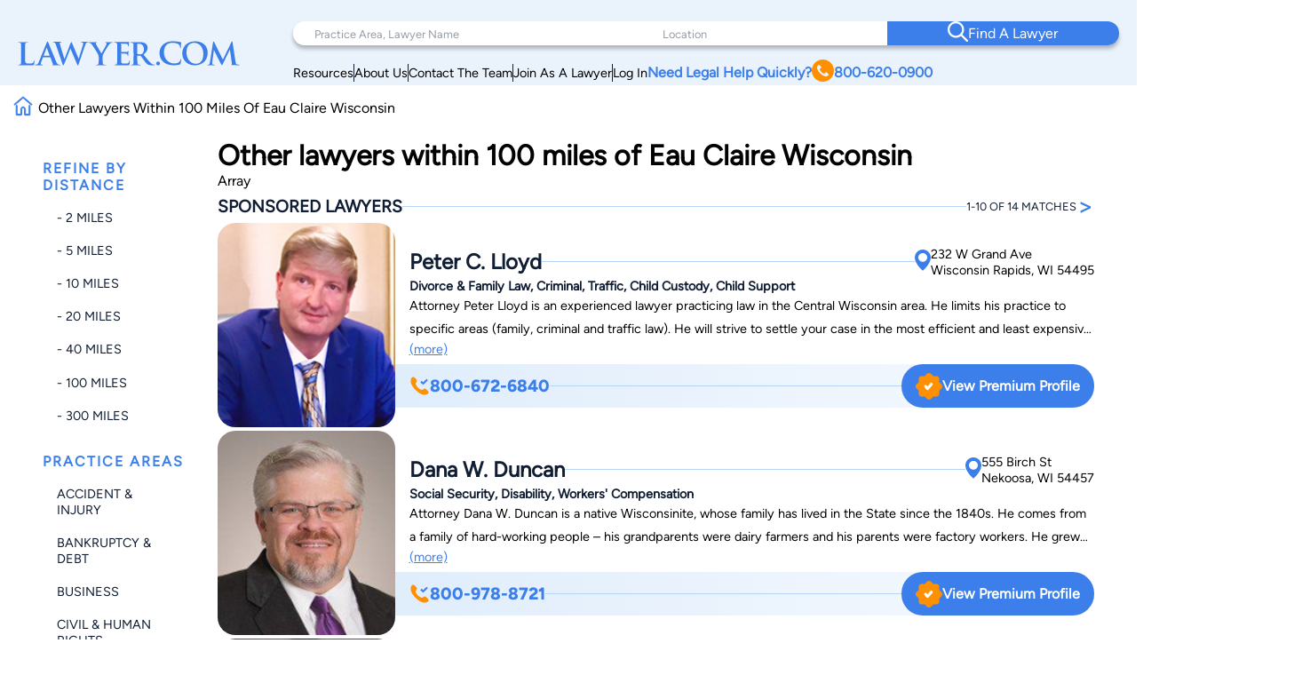

--- FILE ---
content_type: text/html; charset=utf-8
request_url: https://www.google.com/recaptcha/api2/anchor?ar=1&k=6LeCCcUqAAAAAJmQ_DbXR_ln5TRz0TwyvrSF5ROA&co=aHR0cHM6Ly93d3cubGF3eWVyLmNvbTo0NDM.&hl=en&v=PoyoqOPhxBO7pBk68S4YbpHZ&size=invisible&anchor-ms=20000&execute-ms=30000&cb=naz6s88r9oqm
body_size: 48666
content:
<!DOCTYPE HTML><html dir="ltr" lang="en"><head><meta http-equiv="Content-Type" content="text/html; charset=UTF-8">
<meta http-equiv="X-UA-Compatible" content="IE=edge">
<title>reCAPTCHA</title>
<style type="text/css">
/* cyrillic-ext */
@font-face {
  font-family: 'Roboto';
  font-style: normal;
  font-weight: 400;
  font-stretch: 100%;
  src: url(//fonts.gstatic.com/s/roboto/v48/KFO7CnqEu92Fr1ME7kSn66aGLdTylUAMa3GUBHMdazTgWw.woff2) format('woff2');
  unicode-range: U+0460-052F, U+1C80-1C8A, U+20B4, U+2DE0-2DFF, U+A640-A69F, U+FE2E-FE2F;
}
/* cyrillic */
@font-face {
  font-family: 'Roboto';
  font-style: normal;
  font-weight: 400;
  font-stretch: 100%;
  src: url(//fonts.gstatic.com/s/roboto/v48/KFO7CnqEu92Fr1ME7kSn66aGLdTylUAMa3iUBHMdazTgWw.woff2) format('woff2');
  unicode-range: U+0301, U+0400-045F, U+0490-0491, U+04B0-04B1, U+2116;
}
/* greek-ext */
@font-face {
  font-family: 'Roboto';
  font-style: normal;
  font-weight: 400;
  font-stretch: 100%;
  src: url(//fonts.gstatic.com/s/roboto/v48/KFO7CnqEu92Fr1ME7kSn66aGLdTylUAMa3CUBHMdazTgWw.woff2) format('woff2');
  unicode-range: U+1F00-1FFF;
}
/* greek */
@font-face {
  font-family: 'Roboto';
  font-style: normal;
  font-weight: 400;
  font-stretch: 100%;
  src: url(//fonts.gstatic.com/s/roboto/v48/KFO7CnqEu92Fr1ME7kSn66aGLdTylUAMa3-UBHMdazTgWw.woff2) format('woff2');
  unicode-range: U+0370-0377, U+037A-037F, U+0384-038A, U+038C, U+038E-03A1, U+03A3-03FF;
}
/* math */
@font-face {
  font-family: 'Roboto';
  font-style: normal;
  font-weight: 400;
  font-stretch: 100%;
  src: url(//fonts.gstatic.com/s/roboto/v48/KFO7CnqEu92Fr1ME7kSn66aGLdTylUAMawCUBHMdazTgWw.woff2) format('woff2');
  unicode-range: U+0302-0303, U+0305, U+0307-0308, U+0310, U+0312, U+0315, U+031A, U+0326-0327, U+032C, U+032F-0330, U+0332-0333, U+0338, U+033A, U+0346, U+034D, U+0391-03A1, U+03A3-03A9, U+03B1-03C9, U+03D1, U+03D5-03D6, U+03F0-03F1, U+03F4-03F5, U+2016-2017, U+2034-2038, U+203C, U+2040, U+2043, U+2047, U+2050, U+2057, U+205F, U+2070-2071, U+2074-208E, U+2090-209C, U+20D0-20DC, U+20E1, U+20E5-20EF, U+2100-2112, U+2114-2115, U+2117-2121, U+2123-214F, U+2190, U+2192, U+2194-21AE, U+21B0-21E5, U+21F1-21F2, U+21F4-2211, U+2213-2214, U+2216-22FF, U+2308-230B, U+2310, U+2319, U+231C-2321, U+2336-237A, U+237C, U+2395, U+239B-23B7, U+23D0, U+23DC-23E1, U+2474-2475, U+25AF, U+25B3, U+25B7, U+25BD, U+25C1, U+25CA, U+25CC, U+25FB, U+266D-266F, U+27C0-27FF, U+2900-2AFF, U+2B0E-2B11, U+2B30-2B4C, U+2BFE, U+3030, U+FF5B, U+FF5D, U+1D400-1D7FF, U+1EE00-1EEFF;
}
/* symbols */
@font-face {
  font-family: 'Roboto';
  font-style: normal;
  font-weight: 400;
  font-stretch: 100%;
  src: url(//fonts.gstatic.com/s/roboto/v48/KFO7CnqEu92Fr1ME7kSn66aGLdTylUAMaxKUBHMdazTgWw.woff2) format('woff2');
  unicode-range: U+0001-000C, U+000E-001F, U+007F-009F, U+20DD-20E0, U+20E2-20E4, U+2150-218F, U+2190, U+2192, U+2194-2199, U+21AF, U+21E6-21F0, U+21F3, U+2218-2219, U+2299, U+22C4-22C6, U+2300-243F, U+2440-244A, U+2460-24FF, U+25A0-27BF, U+2800-28FF, U+2921-2922, U+2981, U+29BF, U+29EB, U+2B00-2BFF, U+4DC0-4DFF, U+FFF9-FFFB, U+10140-1018E, U+10190-1019C, U+101A0, U+101D0-101FD, U+102E0-102FB, U+10E60-10E7E, U+1D2C0-1D2D3, U+1D2E0-1D37F, U+1F000-1F0FF, U+1F100-1F1AD, U+1F1E6-1F1FF, U+1F30D-1F30F, U+1F315, U+1F31C, U+1F31E, U+1F320-1F32C, U+1F336, U+1F378, U+1F37D, U+1F382, U+1F393-1F39F, U+1F3A7-1F3A8, U+1F3AC-1F3AF, U+1F3C2, U+1F3C4-1F3C6, U+1F3CA-1F3CE, U+1F3D4-1F3E0, U+1F3ED, U+1F3F1-1F3F3, U+1F3F5-1F3F7, U+1F408, U+1F415, U+1F41F, U+1F426, U+1F43F, U+1F441-1F442, U+1F444, U+1F446-1F449, U+1F44C-1F44E, U+1F453, U+1F46A, U+1F47D, U+1F4A3, U+1F4B0, U+1F4B3, U+1F4B9, U+1F4BB, U+1F4BF, U+1F4C8-1F4CB, U+1F4D6, U+1F4DA, U+1F4DF, U+1F4E3-1F4E6, U+1F4EA-1F4ED, U+1F4F7, U+1F4F9-1F4FB, U+1F4FD-1F4FE, U+1F503, U+1F507-1F50B, U+1F50D, U+1F512-1F513, U+1F53E-1F54A, U+1F54F-1F5FA, U+1F610, U+1F650-1F67F, U+1F687, U+1F68D, U+1F691, U+1F694, U+1F698, U+1F6AD, U+1F6B2, U+1F6B9-1F6BA, U+1F6BC, U+1F6C6-1F6CF, U+1F6D3-1F6D7, U+1F6E0-1F6EA, U+1F6F0-1F6F3, U+1F6F7-1F6FC, U+1F700-1F7FF, U+1F800-1F80B, U+1F810-1F847, U+1F850-1F859, U+1F860-1F887, U+1F890-1F8AD, U+1F8B0-1F8BB, U+1F8C0-1F8C1, U+1F900-1F90B, U+1F93B, U+1F946, U+1F984, U+1F996, U+1F9E9, U+1FA00-1FA6F, U+1FA70-1FA7C, U+1FA80-1FA89, U+1FA8F-1FAC6, U+1FACE-1FADC, U+1FADF-1FAE9, U+1FAF0-1FAF8, U+1FB00-1FBFF;
}
/* vietnamese */
@font-face {
  font-family: 'Roboto';
  font-style: normal;
  font-weight: 400;
  font-stretch: 100%;
  src: url(//fonts.gstatic.com/s/roboto/v48/KFO7CnqEu92Fr1ME7kSn66aGLdTylUAMa3OUBHMdazTgWw.woff2) format('woff2');
  unicode-range: U+0102-0103, U+0110-0111, U+0128-0129, U+0168-0169, U+01A0-01A1, U+01AF-01B0, U+0300-0301, U+0303-0304, U+0308-0309, U+0323, U+0329, U+1EA0-1EF9, U+20AB;
}
/* latin-ext */
@font-face {
  font-family: 'Roboto';
  font-style: normal;
  font-weight: 400;
  font-stretch: 100%;
  src: url(//fonts.gstatic.com/s/roboto/v48/KFO7CnqEu92Fr1ME7kSn66aGLdTylUAMa3KUBHMdazTgWw.woff2) format('woff2');
  unicode-range: U+0100-02BA, U+02BD-02C5, U+02C7-02CC, U+02CE-02D7, U+02DD-02FF, U+0304, U+0308, U+0329, U+1D00-1DBF, U+1E00-1E9F, U+1EF2-1EFF, U+2020, U+20A0-20AB, U+20AD-20C0, U+2113, U+2C60-2C7F, U+A720-A7FF;
}
/* latin */
@font-face {
  font-family: 'Roboto';
  font-style: normal;
  font-weight: 400;
  font-stretch: 100%;
  src: url(//fonts.gstatic.com/s/roboto/v48/KFO7CnqEu92Fr1ME7kSn66aGLdTylUAMa3yUBHMdazQ.woff2) format('woff2');
  unicode-range: U+0000-00FF, U+0131, U+0152-0153, U+02BB-02BC, U+02C6, U+02DA, U+02DC, U+0304, U+0308, U+0329, U+2000-206F, U+20AC, U+2122, U+2191, U+2193, U+2212, U+2215, U+FEFF, U+FFFD;
}
/* cyrillic-ext */
@font-face {
  font-family: 'Roboto';
  font-style: normal;
  font-weight: 500;
  font-stretch: 100%;
  src: url(//fonts.gstatic.com/s/roboto/v48/KFO7CnqEu92Fr1ME7kSn66aGLdTylUAMa3GUBHMdazTgWw.woff2) format('woff2');
  unicode-range: U+0460-052F, U+1C80-1C8A, U+20B4, U+2DE0-2DFF, U+A640-A69F, U+FE2E-FE2F;
}
/* cyrillic */
@font-face {
  font-family: 'Roboto';
  font-style: normal;
  font-weight: 500;
  font-stretch: 100%;
  src: url(//fonts.gstatic.com/s/roboto/v48/KFO7CnqEu92Fr1ME7kSn66aGLdTylUAMa3iUBHMdazTgWw.woff2) format('woff2');
  unicode-range: U+0301, U+0400-045F, U+0490-0491, U+04B0-04B1, U+2116;
}
/* greek-ext */
@font-face {
  font-family: 'Roboto';
  font-style: normal;
  font-weight: 500;
  font-stretch: 100%;
  src: url(//fonts.gstatic.com/s/roboto/v48/KFO7CnqEu92Fr1ME7kSn66aGLdTylUAMa3CUBHMdazTgWw.woff2) format('woff2');
  unicode-range: U+1F00-1FFF;
}
/* greek */
@font-face {
  font-family: 'Roboto';
  font-style: normal;
  font-weight: 500;
  font-stretch: 100%;
  src: url(//fonts.gstatic.com/s/roboto/v48/KFO7CnqEu92Fr1ME7kSn66aGLdTylUAMa3-UBHMdazTgWw.woff2) format('woff2');
  unicode-range: U+0370-0377, U+037A-037F, U+0384-038A, U+038C, U+038E-03A1, U+03A3-03FF;
}
/* math */
@font-face {
  font-family: 'Roboto';
  font-style: normal;
  font-weight: 500;
  font-stretch: 100%;
  src: url(//fonts.gstatic.com/s/roboto/v48/KFO7CnqEu92Fr1ME7kSn66aGLdTylUAMawCUBHMdazTgWw.woff2) format('woff2');
  unicode-range: U+0302-0303, U+0305, U+0307-0308, U+0310, U+0312, U+0315, U+031A, U+0326-0327, U+032C, U+032F-0330, U+0332-0333, U+0338, U+033A, U+0346, U+034D, U+0391-03A1, U+03A3-03A9, U+03B1-03C9, U+03D1, U+03D5-03D6, U+03F0-03F1, U+03F4-03F5, U+2016-2017, U+2034-2038, U+203C, U+2040, U+2043, U+2047, U+2050, U+2057, U+205F, U+2070-2071, U+2074-208E, U+2090-209C, U+20D0-20DC, U+20E1, U+20E5-20EF, U+2100-2112, U+2114-2115, U+2117-2121, U+2123-214F, U+2190, U+2192, U+2194-21AE, U+21B0-21E5, U+21F1-21F2, U+21F4-2211, U+2213-2214, U+2216-22FF, U+2308-230B, U+2310, U+2319, U+231C-2321, U+2336-237A, U+237C, U+2395, U+239B-23B7, U+23D0, U+23DC-23E1, U+2474-2475, U+25AF, U+25B3, U+25B7, U+25BD, U+25C1, U+25CA, U+25CC, U+25FB, U+266D-266F, U+27C0-27FF, U+2900-2AFF, U+2B0E-2B11, U+2B30-2B4C, U+2BFE, U+3030, U+FF5B, U+FF5D, U+1D400-1D7FF, U+1EE00-1EEFF;
}
/* symbols */
@font-face {
  font-family: 'Roboto';
  font-style: normal;
  font-weight: 500;
  font-stretch: 100%;
  src: url(//fonts.gstatic.com/s/roboto/v48/KFO7CnqEu92Fr1ME7kSn66aGLdTylUAMaxKUBHMdazTgWw.woff2) format('woff2');
  unicode-range: U+0001-000C, U+000E-001F, U+007F-009F, U+20DD-20E0, U+20E2-20E4, U+2150-218F, U+2190, U+2192, U+2194-2199, U+21AF, U+21E6-21F0, U+21F3, U+2218-2219, U+2299, U+22C4-22C6, U+2300-243F, U+2440-244A, U+2460-24FF, U+25A0-27BF, U+2800-28FF, U+2921-2922, U+2981, U+29BF, U+29EB, U+2B00-2BFF, U+4DC0-4DFF, U+FFF9-FFFB, U+10140-1018E, U+10190-1019C, U+101A0, U+101D0-101FD, U+102E0-102FB, U+10E60-10E7E, U+1D2C0-1D2D3, U+1D2E0-1D37F, U+1F000-1F0FF, U+1F100-1F1AD, U+1F1E6-1F1FF, U+1F30D-1F30F, U+1F315, U+1F31C, U+1F31E, U+1F320-1F32C, U+1F336, U+1F378, U+1F37D, U+1F382, U+1F393-1F39F, U+1F3A7-1F3A8, U+1F3AC-1F3AF, U+1F3C2, U+1F3C4-1F3C6, U+1F3CA-1F3CE, U+1F3D4-1F3E0, U+1F3ED, U+1F3F1-1F3F3, U+1F3F5-1F3F7, U+1F408, U+1F415, U+1F41F, U+1F426, U+1F43F, U+1F441-1F442, U+1F444, U+1F446-1F449, U+1F44C-1F44E, U+1F453, U+1F46A, U+1F47D, U+1F4A3, U+1F4B0, U+1F4B3, U+1F4B9, U+1F4BB, U+1F4BF, U+1F4C8-1F4CB, U+1F4D6, U+1F4DA, U+1F4DF, U+1F4E3-1F4E6, U+1F4EA-1F4ED, U+1F4F7, U+1F4F9-1F4FB, U+1F4FD-1F4FE, U+1F503, U+1F507-1F50B, U+1F50D, U+1F512-1F513, U+1F53E-1F54A, U+1F54F-1F5FA, U+1F610, U+1F650-1F67F, U+1F687, U+1F68D, U+1F691, U+1F694, U+1F698, U+1F6AD, U+1F6B2, U+1F6B9-1F6BA, U+1F6BC, U+1F6C6-1F6CF, U+1F6D3-1F6D7, U+1F6E0-1F6EA, U+1F6F0-1F6F3, U+1F6F7-1F6FC, U+1F700-1F7FF, U+1F800-1F80B, U+1F810-1F847, U+1F850-1F859, U+1F860-1F887, U+1F890-1F8AD, U+1F8B0-1F8BB, U+1F8C0-1F8C1, U+1F900-1F90B, U+1F93B, U+1F946, U+1F984, U+1F996, U+1F9E9, U+1FA00-1FA6F, U+1FA70-1FA7C, U+1FA80-1FA89, U+1FA8F-1FAC6, U+1FACE-1FADC, U+1FADF-1FAE9, U+1FAF0-1FAF8, U+1FB00-1FBFF;
}
/* vietnamese */
@font-face {
  font-family: 'Roboto';
  font-style: normal;
  font-weight: 500;
  font-stretch: 100%;
  src: url(//fonts.gstatic.com/s/roboto/v48/KFO7CnqEu92Fr1ME7kSn66aGLdTylUAMa3OUBHMdazTgWw.woff2) format('woff2');
  unicode-range: U+0102-0103, U+0110-0111, U+0128-0129, U+0168-0169, U+01A0-01A1, U+01AF-01B0, U+0300-0301, U+0303-0304, U+0308-0309, U+0323, U+0329, U+1EA0-1EF9, U+20AB;
}
/* latin-ext */
@font-face {
  font-family: 'Roboto';
  font-style: normal;
  font-weight: 500;
  font-stretch: 100%;
  src: url(//fonts.gstatic.com/s/roboto/v48/KFO7CnqEu92Fr1ME7kSn66aGLdTylUAMa3KUBHMdazTgWw.woff2) format('woff2');
  unicode-range: U+0100-02BA, U+02BD-02C5, U+02C7-02CC, U+02CE-02D7, U+02DD-02FF, U+0304, U+0308, U+0329, U+1D00-1DBF, U+1E00-1E9F, U+1EF2-1EFF, U+2020, U+20A0-20AB, U+20AD-20C0, U+2113, U+2C60-2C7F, U+A720-A7FF;
}
/* latin */
@font-face {
  font-family: 'Roboto';
  font-style: normal;
  font-weight: 500;
  font-stretch: 100%;
  src: url(//fonts.gstatic.com/s/roboto/v48/KFO7CnqEu92Fr1ME7kSn66aGLdTylUAMa3yUBHMdazQ.woff2) format('woff2');
  unicode-range: U+0000-00FF, U+0131, U+0152-0153, U+02BB-02BC, U+02C6, U+02DA, U+02DC, U+0304, U+0308, U+0329, U+2000-206F, U+20AC, U+2122, U+2191, U+2193, U+2212, U+2215, U+FEFF, U+FFFD;
}
/* cyrillic-ext */
@font-face {
  font-family: 'Roboto';
  font-style: normal;
  font-weight: 900;
  font-stretch: 100%;
  src: url(//fonts.gstatic.com/s/roboto/v48/KFO7CnqEu92Fr1ME7kSn66aGLdTylUAMa3GUBHMdazTgWw.woff2) format('woff2');
  unicode-range: U+0460-052F, U+1C80-1C8A, U+20B4, U+2DE0-2DFF, U+A640-A69F, U+FE2E-FE2F;
}
/* cyrillic */
@font-face {
  font-family: 'Roboto';
  font-style: normal;
  font-weight: 900;
  font-stretch: 100%;
  src: url(//fonts.gstatic.com/s/roboto/v48/KFO7CnqEu92Fr1ME7kSn66aGLdTylUAMa3iUBHMdazTgWw.woff2) format('woff2');
  unicode-range: U+0301, U+0400-045F, U+0490-0491, U+04B0-04B1, U+2116;
}
/* greek-ext */
@font-face {
  font-family: 'Roboto';
  font-style: normal;
  font-weight: 900;
  font-stretch: 100%;
  src: url(//fonts.gstatic.com/s/roboto/v48/KFO7CnqEu92Fr1ME7kSn66aGLdTylUAMa3CUBHMdazTgWw.woff2) format('woff2');
  unicode-range: U+1F00-1FFF;
}
/* greek */
@font-face {
  font-family: 'Roboto';
  font-style: normal;
  font-weight: 900;
  font-stretch: 100%;
  src: url(//fonts.gstatic.com/s/roboto/v48/KFO7CnqEu92Fr1ME7kSn66aGLdTylUAMa3-UBHMdazTgWw.woff2) format('woff2');
  unicode-range: U+0370-0377, U+037A-037F, U+0384-038A, U+038C, U+038E-03A1, U+03A3-03FF;
}
/* math */
@font-face {
  font-family: 'Roboto';
  font-style: normal;
  font-weight: 900;
  font-stretch: 100%;
  src: url(//fonts.gstatic.com/s/roboto/v48/KFO7CnqEu92Fr1ME7kSn66aGLdTylUAMawCUBHMdazTgWw.woff2) format('woff2');
  unicode-range: U+0302-0303, U+0305, U+0307-0308, U+0310, U+0312, U+0315, U+031A, U+0326-0327, U+032C, U+032F-0330, U+0332-0333, U+0338, U+033A, U+0346, U+034D, U+0391-03A1, U+03A3-03A9, U+03B1-03C9, U+03D1, U+03D5-03D6, U+03F0-03F1, U+03F4-03F5, U+2016-2017, U+2034-2038, U+203C, U+2040, U+2043, U+2047, U+2050, U+2057, U+205F, U+2070-2071, U+2074-208E, U+2090-209C, U+20D0-20DC, U+20E1, U+20E5-20EF, U+2100-2112, U+2114-2115, U+2117-2121, U+2123-214F, U+2190, U+2192, U+2194-21AE, U+21B0-21E5, U+21F1-21F2, U+21F4-2211, U+2213-2214, U+2216-22FF, U+2308-230B, U+2310, U+2319, U+231C-2321, U+2336-237A, U+237C, U+2395, U+239B-23B7, U+23D0, U+23DC-23E1, U+2474-2475, U+25AF, U+25B3, U+25B7, U+25BD, U+25C1, U+25CA, U+25CC, U+25FB, U+266D-266F, U+27C0-27FF, U+2900-2AFF, U+2B0E-2B11, U+2B30-2B4C, U+2BFE, U+3030, U+FF5B, U+FF5D, U+1D400-1D7FF, U+1EE00-1EEFF;
}
/* symbols */
@font-face {
  font-family: 'Roboto';
  font-style: normal;
  font-weight: 900;
  font-stretch: 100%;
  src: url(//fonts.gstatic.com/s/roboto/v48/KFO7CnqEu92Fr1ME7kSn66aGLdTylUAMaxKUBHMdazTgWw.woff2) format('woff2');
  unicode-range: U+0001-000C, U+000E-001F, U+007F-009F, U+20DD-20E0, U+20E2-20E4, U+2150-218F, U+2190, U+2192, U+2194-2199, U+21AF, U+21E6-21F0, U+21F3, U+2218-2219, U+2299, U+22C4-22C6, U+2300-243F, U+2440-244A, U+2460-24FF, U+25A0-27BF, U+2800-28FF, U+2921-2922, U+2981, U+29BF, U+29EB, U+2B00-2BFF, U+4DC0-4DFF, U+FFF9-FFFB, U+10140-1018E, U+10190-1019C, U+101A0, U+101D0-101FD, U+102E0-102FB, U+10E60-10E7E, U+1D2C0-1D2D3, U+1D2E0-1D37F, U+1F000-1F0FF, U+1F100-1F1AD, U+1F1E6-1F1FF, U+1F30D-1F30F, U+1F315, U+1F31C, U+1F31E, U+1F320-1F32C, U+1F336, U+1F378, U+1F37D, U+1F382, U+1F393-1F39F, U+1F3A7-1F3A8, U+1F3AC-1F3AF, U+1F3C2, U+1F3C4-1F3C6, U+1F3CA-1F3CE, U+1F3D4-1F3E0, U+1F3ED, U+1F3F1-1F3F3, U+1F3F5-1F3F7, U+1F408, U+1F415, U+1F41F, U+1F426, U+1F43F, U+1F441-1F442, U+1F444, U+1F446-1F449, U+1F44C-1F44E, U+1F453, U+1F46A, U+1F47D, U+1F4A3, U+1F4B0, U+1F4B3, U+1F4B9, U+1F4BB, U+1F4BF, U+1F4C8-1F4CB, U+1F4D6, U+1F4DA, U+1F4DF, U+1F4E3-1F4E6, U+1F4EA-1F4ED, U+1F4F7, U+1F4F9-1F4FB, U+1F4FD-1F4FE, U+1F503, U+1F507-1F50B, U+1F50D, U+1F512-1F513, U+1F53E-1F54A, U+1F54F-1F5FA, U+1F610, U+1F650-1F67F, U+1F687, U+1F68D, U+1F691, U+1F694, U+1F698, U+1F6AD, U+1F6B2, U+1F6B9-1F6BA, U+1F6BC, U+1F6C6-1F6CF, U+1F6D3-1F6D7, U+1F6E0-1F6EA, U+1F6F0-1F6F3, U+1F6F7-1F6FC, U+1F700-1F7FF, U+1F800-1F80B, U+1F810-1F847, U+1F850-1F859, U+1F860-1F887, U+1F890-1F8AD, U+1F8B0-1F8BB, U+1F8C0-1F8C1, U+1F900-1F90B, U+1F93B, U+1F946, U+1F984, U+1F996, U+1F9E9, U+1FA00-1FA6F, U+1FA70-1FA7C, U+1FA80-1FA89, U+1FA8F-1FAC6, U+1FACE-1FADC, U+1FADF-1FAE9, U+1FAF0-1FAF8, U+1FB00-1FBFF;
}
/* vietnamese */
@font-face {
  font-family: 'Roboto';
  font-style: normal;
  font-weight: 900;
  font-stretch: 100%;
  src: url(//fonts.gstatic.com/s/roboto/v48/KFO7CnqEu92Fr1ME7kSn66aGLdTylUAMa3OUBHMdazTgWw.woff2) format('woff2');
  unicode-range: U+0102-0103, U+0110-0111, U+0128-0129, U+0168-0169, U+01A0-01A1, U+01AF-01B0, U+0300-0301, U+0303-0304, U+0308-0309, U+0323, U+0329, U+1EA0-1EF9, U+20AB;
}
/* latin-ext */
@font-face {
  font-family: 'Roboto';
  font-style: normal;
  font-weight: 900;
  font-stretch: 100%;
  src: url(//fonts.gstatic.com/s/roboto/v48/KFO7CnqEu92Fr1ME7kSn66aGLdTylUAMa3KUBHMdazTgWw.woff2) format('woff2');
  unicode-range: U+0100-02BA, U+02BD-02C5, U+02C7-02CC, U+02CE-02D7, U+02DD-02FF, U+0304, U+0308, U+0329, U+1D00-1DBF, U+1E00-1E9F, U+1EF2-1EFF, U+2020, U+20A0-20AB, U+20AD-20C0, U+2113, U+2C60-2C7F, U+A720-A7FF;
}
/* latin */
@font-face {
  font-family: 'Roboto';
  font-style: normal;
  font-weight: 900;
  font-stretch: 100%;
  src: url(//fonts.gstatic.com/s/roboto/v48/KFO7CnqEu92Fr1ME7kSn66aGLdTylUAMa3yUBHMdazQ.woff2) format('woff2');
  unicode-range: U+0000-00FF, U+0131, U+0152-0153, U+02BB-02BC, U+02C6, U+02DA, U+02DC, U+0304, U+0308, U+0329, U+2000-206F, U+20AC, U+2122, U+2191, U+2193, U+2212, U+2215, U+FEFF, U+FFFD;
}

</style>
<link rel="stylesheet" type="text/css" href="https://www.gstatic.com/recaptcha/releases/PoyoqOPhxBO7pBk68S4YbpHZ/styles__ltr.css">
<script nonce="QMMRPRO5M5e__Q8QvgQlxw" type="text/javascript">window['__recaptcha_api'] = 'https://www.google.com/recaptcha/api2/';</script>
<script type="text/javascript" src="https://www.gstatic.com/recaptcha/releases/PoyoqOPhxBO7pBk68S4YbpHZ/recaptcha__en.js" nonce="QMMRPRO5M5e__Q8QvgQlxw">
      
    </script></head>
<body><div id="rc-anchor-alert" class="rc-anchor-alert"></div>
<input type="hidden" id="recaptcha-token" value="[base64]">
<script type="text/javascript" nonce="QMMRPRO5M5e__Q8QvgQlxw">
      recaptcha.anchor.Main.init("[\x22ainput\x22,[\x22bgdata\x22,\x22\x22,\[base64]/[base64]/UltIKytdPWE6KGE8MjA0OD9SW0grK109YT4+NnwxOTI6KChhJjY0NTEyKT09NTUyOTYmJnErMTxoLmxlbmd0aCYmKGguY2hhckNvZGVBdChxKzEpJjY0NTEyKT09NTYzMjA/[base64]/MjU1OlI/[base64]/[base64]/[base64]/[base64]/[base64]/[base64]/[base64]/[base64]/[base64]/[base64]\x22,\[base64]\\u003d\\u003d\x22,\x22GjvCnRFtIMO2wr0mEMOGwqsqA8KKw4F0wo5JHMO9wr7DocKNdwMzw7TDsMKxHznDkVvCuMOABwHDmjx1CWh9w5/[base64]/w67Ck2bConvDmMOsw7ErW8KRWsKXAEjClDIRw5HCm8ORwr5jw6vDnsKQwoDDvnYANcOAwofCv8Kow51bW8O4U0jCmMO+IyrDlcKWf8KJY0dwZn1Aw54Cc3pUQcOZfsK/w4HClMKVw5YrZcKLQcKYOSJfCMK2w4zDuVTDu0HCvk/CrmpgJsKaZsOew7lZw40pwr5BICnCucKaaQfDj8KQasKuw6Zfw7htDMK0w4HCvsOrwpzDigHDhMKmw5LCscKFYn/[base64]/Co8KuB1oBw5MeCsOrUTNpdsOkwo1YWsK3w4/DulHCscKuwo8qw712B8Okw5AsTEkmUxJPw5QyWCPDjHAmw5bDoMKHcXIxYsKPLcK+GjNvwrTCqV9rVBlMNcKVwrnDvRA0wqJcw6p7FELDmEjCvcKiCsK+wpTDucOZwofDlcO7JgHCusK6dyrCjcOkwqlcwoTDs8K9woJwRsOXwp1AwpAQwp3DnFw3w7JmfcO/wpgFDMO7w6DCocOmw4gpwqjDpcOZQMKUw45Gwr3CtQ4TPcOVw6gcw73CplvCp3nDpQgCwqtfSUzCinrDlgYOwrLDucOldgpGw5paJnbCo8Oxw4rCpB/DuDfDrgnCrsOlwphlw6Acw5/ChGjCqcK0aMKDw5Eadm1Aw5EVwqBeWX5LbcK7w5RCwqzDgS8nwpDClErChVzCnG97woXCg8KQw6nCpigGwpRsw5BvCsONwobCjcOCwpTCnMKIbE0kwq3CosK4VSfDksOvw6o3w77DqMKVw7VWfnXDlsKRMz/CpsKQwr5AZwhfw5lyIMO3w5PCrcOMD2pqw40kUMOCwpBMLydGw5VJSWXDh8KPXSPDoHAkV8OdwpzCucO9w5jDjcORw490w7vDq8Kwwr5iw5/Dg8Odw5nDv8OgASwBw6rCpcOTw6nCmgc/[base64]/F8O2d1lfL8OPVMKoGsOdGyLChl0Jw6XDp3Ykw6JIwrAiw5DCtHoWK8Ozw4DDnk8Cw5XCqWrCqMKXC13Dl8OTB1p0dUBXKsKjwpLDg0bCisOFw7nDh3nDqcOCahTDtV5Wwp9Mw5hTwq7CqMKKwogmEsKhVhTCvWzDoDzCt1rDvmsDw7fDocOZEQQow4E/[base64]/[base64]/CpxfDisK+Z8OUw4zDhQ14LzHCtT3Cu8KtwpdUwo7CmsOKwpfDlQLDtMKpw7bClTgEwo3CtC/DjcKhPiU4LyPDu8OTUwzDtsKgwpkgw6XCgWwyw7hKw6bCqgnCtMOQw7LCjMOgOsOzKcOGBsO4N8K7w6tZbMOxw6zDpkNOecO9G8KGTcOmMcOgIwvCiMKpwpccciDDky7DrcOHw6XChRkmwodpwqvDrzTCp3ZywpTDr8K0w7TDtn5Uw55pL8KSKMOjwpZ/UsK6D2kqw73Cui/DtsKpwpg8AMKGLQkrwqAQwpY1BSLDjiU2w4IZw6Ftw6/CjVjCiltcw5/DohcEI1DCsVllwobCphXDgUPDrsKPRkA+w6bCqCjDtzzDsMKHw6bCisK1w5RjwrVNMwTDgVthw6bCnsKlIsKewo/CtcKDwoEiKsOqOcKuwodqw4sBVTEUbjzDuMO9w7rCoyzCnmLDm2rDnkAzdmc2UQbCvcKjY2o2w4vCi8KCwoBXDsOFwokGaQTCrGMsw7/Co8Ojw5XDimwsVTrCj3VWwpcDGcOTwrfCtQfDqMOcw5c9wrIzw5tJw5ldw6jDgsOuwqbCq8OCcMO9w7kUw4jDpSsAcsKgGMOLw7LCt8O+woPDvMOWOsKVw4PDvBlywrA8wpNfVTnDi3DDohpaQDsrw69/OsKkKMKkw49bFMORMcOMOl4Sw7DCjcKCw5nDi2/DvRHDkixQw69Iw4dswqPCjixMwp3CmTEAB8KAw6J5wpTCq8ODw68xwol/esKHdnHDrkl8FMKCAx0qwrvCoMOhPMOqGlQUw51+S8K5LMKbw4prw5/[base64]/wobDuX3DgXTDkW0EwrXDpMK6w7nCl8KXw4TCgAY0w4MJY8KwNGLCmALDhFlYwrAiKyYXMMKWw4pPLlZDelzDsxPCmsKQOMKcd2/Crzxsw5pEw6vCrkRDw5pPZCHCgsOcwod2w73DscO4VQcWwozCvMOZw7t0D8Khw5Fjw5/[base64]/[base64]/CoMOtwoDDhMKTwq7DqnUaw7jCrmDCpMK3wogaHlHDn8OGwr7CusKrwqQawqTDpBUkfnnDgxnCil49YFTDviRFwqPChg0sP8OjD2Bld8KDwqHDqsOhw6LChmN1RsKwLcKXOMO8w7M2KcK2LMKSwojDthXChcO8wokJwpnCkjMzEX/DjcO/wqdiFE0jw4FZw50mTsKLw7jCumoOw54pLxDDmsKkw7VTw7PDtsKZT8KPXS1iACJiAMKQwr3DlMKrb0E/w4MPw5fDvsO3w44tw7DCqiwgw4vCrxbCg03CscKpwqYOw6LCiMOCwrRaw4LDkMOdwqjDhsO6VMOXN0/Dm3EBwoHCsMK1wolqwp7DhsOmw7wlPyXDoMO2w7YowoR5wpbCnDJUwr83wpHDkWJ0wptZKAHCmcKNwpknMWoLw7TCocOSLXpVGcKvw5MYw6xDRw1aW8OAwqcbJBpcWWAWw6cDVsOSw7kPwr0yw5fDo8KOw6J1YcK1cDfCrMOFw7XCk8OQw5F/I8KqVsOzwp7CtCdCPcKpw4vDssKewrkCwpPDmic2bcKvZ1cMG8Oewp0KHcOlQcOVKFzCpmNxZMKweijCh8ORARbCu8OCw5rDmsKMH8Ozwo7DkRrDgMOXw77DhDbDqk/CmsOeCcOEw5wnZUhkwooLJSM2w6zCvcK5w5zDq8KmwpDCncKKwrpaRcO6w4DDlsOKw7M8RjbDm3kwMXM/w58ew6trwo3CtXLDlWQzECPDncOpcEvCkAPDmMKvVDXCt8Kbw43CgcKfP2AvClRKDMKtw5QSPBXCjVZww5HCm19ow5ZywoLDlMODfMOcw7HDi8O2X3fCm8K6N8K+wro5wrPDucKVSGHDlVpBwpvDtVdeacKFSBpew4jClcKrwo7DsMKYX2zCgBh4M8O3CcOpYsOEw6s/DhnDmcKPwqbDh8Oiw4bCpcKPw7JcCsK6w5TCgsOydCbDocKQRsOQw69YwqDCvcKXw7d+P8OqH8KRwoAUw7LCjMKQeXTDnsOkw73Cp1sjwpQ5Y8K5wqZzc0XDgMKIPmBcw5bCsX1kw7DDlm7CkAvDphHCqCtSworDuMOGwrPCvMOHwoMAGMOueMO/ZMKzNxbCgsKXJ3lnwqfDvUJYwr07BwUbImIOw7vClMOqwoPDv8KdwoJ/w7cwTxsfwog7dT7Cs8Oiw5fDjcKMw5fDnwfCtG8Tw53CscO6HMOUeSLDlHjDqmvCrcKaRSANF23CvlvCs8Kjwrw6FS5Yw4vCnmYSYATCijvCh1MScWHDmcK/[base64]/[base64]/wqNRAsKow6vClMOUw7kKTcKCCV1lw7rCtsKxZcKNSsKXA8Kywosfw6DDtVh7w7tID0c4w7fDm8Kuwp/CpEN9RMOxw4rDncKzMcOPMMOEewRkw5xDw7rDl8Kdw7XCnsO2NsOxwpNZwqwmbsOTwqHCpnFqScOFGcOAwqlFCV7DjH3DvEjDgWjDksKnw7hcw4fDr8K4w51KDyvCjx/DogdPw7cYNU/CllfDucKZw69kQn4Kw43Cr8KHwpzCrMKMMgIew5gpwpxaDR1UfMOCeDLDsMKvw5/Ct8Kew5jDrsOAwqvDvxfCrsOoRArCk3pJJUpHwrjDqsOZLMKfFcKvMkTDscKMw5cHHMKjJm1uVsKxV8KiTwLDmF/Dg8OGwqvDkMOzUMOCwrnDvMKvw5XDnk0rwqIuw7YJYHc3fAwZwrXDlCPCp33CnBTDuT/Dtn/CrCrDrsKOwoYBNlDCsmN5GsOawrIaw4jDlcKuwqYjw48RJcOOFcOXwr5hKsK/wrvDvcKRw4N8w4NWwq47wpRhGcOrwpBkMC7CsGMewpfDoQbCgsKswq5wRwbCqgJiw79vwqYQPsO8V8OiwrYFw7VRw7NNwqFMf0TDlybCmQTDm1hywpHCrcK2X8O6w5TDvcKKwrHDlsK6w5/DsMOtw57CrMOjLXwNbVhLw73DjU9AK8KFNsOdccKWwp8Iw7vDkz5Hw7Iuwr0Ow41dTWl2woomVy0SFcKbK8OhDWU3w5LDl8O2w63DiwsQdcOGajrCqcO/DMKZRnbCkcOjwoo6FsOoYcKBw5QgT8OQUcK1w5N0w79+wrXDtcOEwr/Cm3PDncOxw4xUDsOsPMKfTcOLSnvDucOgQAdgLw9Dw6VlwrTDh8OSwoQBwoTCswY2w7jCkcOTwo3CjcOywrPChcOqHcKDDsKeZUoSdcOvFcK0AMK4w7sFwqJXEzoNU8Kyw5M/UcKsw7jDh8O+w5AvGz/CmcOlD8OnwqLDn2vDvAsSwo0UwrtpwpIVc8OaZcKew5E0XEvDtG3CuVbCp8O8ERM+VBkxw57Dg2xiJ8OSwpB2wrhHwo/DsUDDrMOqJsKKX8K7IsOfwo8lwpUEdWMhPF59wr4Xw6UGw643dz/DlMKod8K7w5lcwonCtcK8w63CsmlzwqLCmcOhC8KpwozCkMK6Cm7Cnn/DuMK8w6PDicKVZ8O1BBvCrMK/wq7DthnCl8ObNQnCssK7Q10ew40Iw6vDr0zDmmrClMKcw4QYC3LDl1XCt8KNYsObScOFC8OFeDLCniFJwqZaPMOgEkYmWRpiw5fChMOHCDbDisO4w6/Cj8OSfV1ma3DDmcKxXsOxSHw3FHEdwrzDmUopw7HDhsKCXzsTw43CtsKewqljw44ew7/CiVllw4YSFBNuw4zCpsKlwqnCtnXDq09Ad8OkA8OvwpbCtcKzw74jByFPZg05TMObVMKEOcKLEmfCisKVOcK/JsKFwqjDgjPChAopbB4mw5TDgMKRSQXCjcKgDh7CtcKhVQTDmxHDh0jDtAXDo8Knw4ojwqDCtX1nbE/DpsObOMKDw6FAaG/Dm8K0MhMHwoQoBT8FUGk6w5PDuMOAwoBhw4LCucKSEcOjIMKnJiHDt8KRPsOPN8O6w49yegjCqsKhOMOdPsKQwo5iMHNWwqXDtFsPT8OTwrLDtMKmwpZtw4nCpTF8IQZVIMKEeMKcw5w9wrpdRcK0SHlzwr/CkkXDtFPCpMKmw4/CucKewoYPw7h/[base64]/Csl7Dh8K8RmfCu2HCl8KfU8KDwqXDsMO2w69Iw7LCgn8qT3XDsMK/w5TDn3PDuMK2wpEDCMOTD8OhZsK1w6Qtw6nDjHDDqnTChnTDny/[base64]/DqXfDlHAJwoYXfn5mNDrDtyfCvMOyJXlFwpIawrktwqjDvsOlw5pZH8Kaw5Uqw6dGwqvDojTDuVLDr8K9wr/DuQzCpcOMwq/DuDXDnMO3FMKjPS7DhhbCg0HCt8OHEHIYwozDkcOOwrBgWQ1dwoXDiVLDtsK8ViHCkMOzw6jCnsK6wrvCk8KlwrQ0wojCrF/CgCDCrUTDqMO6OAvDhMK5L8OYdcOVC3lqw4bCk23DkysLwp/ChMO0w4UMO8OmAnNpAsKYwoYrwofCncKKQMKnZ0xZwq7DtmbDtgo2K2TDtsOtwrhaw7UJwp/CgXHCt8OBR8OuwqA/EMObIcKvw7PDgWhgH8OBcB/[base64]/CgsKpcXLDuzgFw7LDiMKjw7TCj8KHwok/wq5rNHIDKMO+w7jDhBXCjm1KA3fDp8OreMOqwrDDlsKOwrTCp8KGwpfClA5awqFhD8KuasOFw5fCnUMqwq8+EcK1J8OZwo7DrsO/wqtmFMK/wqQ+OsKeUAxnw4/CrcK9woTDlRUydH9oa8KCwp/Duh52wqIXT8OGwpNtXsKBw6TDvmpmw50dwrBXwoI7wrXCrkzCkMK8Gz3CohDCrsO4S3TCgMKtPTjCmcOvd3ATw5DCrknDgsOQVcODZB/CosKCw4zDkcKZwo7DlAEAI0JPHsKqKFIKwrNdVMKbwoVhD2g7w7PCpB4sNDBqw6vDscOxG8OMw6hJw5tFw4wxwqTDl3JMDw9/Dx1PBk7Ch8OjWiwUO1nDg2zDmjHCnMOTG3dNIlAFTsK1wqHDonN9OC4yw6/CmcOaJMKqwqIGX8K4DVA2YAzCocKuDD3Cujh/QcKfw5TCmsKwMsOeAcKJCTrDqsOUwrvDhybDlkpYT8KFwovDrMORw7Jlw5UHw7PCrGTDuhZDL8OiwobDisKIAFBZWsK3w4B5w7TDuAXCqcKbE15Jw5JhwoRYCcOdRxI+OcOGXMOgw6bCgg5rwq5qw73Dr2oxwq4Kw4/DgcOqUsKhw7PDqCtBwq9pbisCw4XDpcK6w63DvsKZXUrDjnXCi8KnRAspPlXCmcKEZsO6bxAuHCcoMVfCpsORXFM8CHJUwonDoz7DgMKkw5Rfw4LCskcSwp87wqJRYV/DgcOgLcO0wo3CvsKgeMOhTcOIOwlkJC1lLBdWwq3CmEXCkVsrZSTDksKYFX7Dm8K8ezfCrgYlSMKRURDDtMKJwqfCr0wMccK1ZMO3wogjwqnCq8OiOj48wpjChMOtwrYlUyTCiMK3w71sw43CpsO9NcOMdRgHwr/[base64]/CmsOBK8KCwo42wonDqUrCvRnDvl50wqASw7/[base64]/OcOjATnClsK3Aw9BaxHCpXAww7EWwp/DhsOYfcKNRsKewr90woAyKlF+HCfDh8OJw4fDt8KFaRtLLMO3AjoQw6ktEVNdH8OHX8KSDlHCoz7Djgdewp/CgHPDo1vCuzl4w6dTfC09D8Knd8K/NSlAOzlBL8OmwrfDkjPCkMODw4DDny/CksOpw4sqBCXCpMO+N8O2emxbwo9lwrTCmcKEwpbCp8Kxw7lYa8OHw71pfMOnJmxcaWrDtVTChDzDisObwqTCqsOiwrnChQdlIcOyXznDisKmwqcqBFnDg1fDk0DDpcKywqLDusOrw5ZFFlHCvhfCmUY3EMKKw7zDignDojzCkWxqG8OdwqsvMno5MsK1w4Q/w4LCrsOow7kgwrbDkAkVwqDChDDDpsK1wqpwQU/CvwvDvmHCozbDlsO5wpJ7wqnCgHBVCcK5d0HDo0hqFVjDriXDkcKywrrCncOLwqTCvxHCsENPRMOiwrzDlMOTesKXwqB3wqbDuMOGwpp9wrlJw4gJG8KiwoJxW8KEwooKw5M1Y8OywqI0w5nDkmUCwprDpcKwLkXCvws9ED7CmMKzeMO1wp3CosKawq4RGC/CoMOXw4vCj8O4cMK+CXzCjnFXw4M9w4nCg8OVwqrDp8KQecKUwr1Uw6F3w5XCk8O8TxlkAi1Iw5ZjwroYwrPCgcKgw4/CiyLDuGzDi8K5BxzCn8KsfcKWY8KSH8OlVDnDssKdwpcZwpDDmndPKHjCk8OXw5hwSMK/ZhbDkRDDrCICw4R7EShzwopsesO5GXrCuDzCjcOlw6xCwpo9w5/[base64]/CnG9CwofDoMKXa8O4w7vCusOrw7/DnRUtw6LDjSNRwp1twrBUwqTCr8O1aELDllhAZxoNbDFnbsOEwp0EW8Ofw6xAw4HDhMKtJMOOwo1cGQgHw4Z9Zg8Sw41vLMKQO1oqwrPCj8Kmwr0xWMO2fMKkw5jCgsOfwpB/wqvClsKmKsKUwp7DiXfCtBEVDsOgMTbCvnjCtmEgQ3bDpMKQwqpIw4dyVMOGYT7CmsOxw6/Dp8OiZWjDgcOTwo96wrFrCHMuAcO9V1J7wrLCjcOVTgoabVJ+I8K6ZMO4Tw/[base64]/GR45w4zDggvDhUvDicOzUcOqIQsyw5HCoQ7DijrCuXZNwrBVLsOfwp3Doj14wrR6wqAhaMOPwroKDD3Dsz/DicKwwq1WM8Kbw5ZDw61twpdIw59vwpIew6vCqMKROHnClHN4w64uwrjDoFvDlUF8w6F3wqNUw6kywqLDkiYvRcKZR8K1w4nCu8O3w6dBwojDvsOlwqHDlVUNwp8Hw4/DrATCul3DgH7Cl2TCkMOCw4jCgsOIYyYaw6wbwrzCnlXDiMKcw6PDmQtBC2fDjsOeVksvDMKvZSQ0w5vDrhHCjMOaMVvCgMK/MsO1w7nDicOSw4HDlsKWwo3CpnJSwrsNKcKTw6Y4wp0mwoTDpyHCk8OYLz/DtcKSfV3CmcOofH1iLMOdScK2wpfCg8Ohw7LCn2YtNkzDjcKNwr14wrvDvUDCncKOw7PCpMOrwosHwqXDqMKqan7DnCRoUAzDqDEDw7RmOFDDmB3Dp8OtVjvDjMOawoIFL317FcKNdsKyw4/DtsOMwrTChkdeeEzCl8OWHcKtwrBKa1DCi8K1wrXDnSNqakzDo8OFe8KcwpPClg1PwrZBw57CiMOvaMOSw47Ch0XCsiQCw77CmCJmwr/DoMKcwoLCp8KPQsOcwrzChHvCrU3DnUp0w5/DiS7CssKNBGMuXcOYw7zDgj5/FQTDmcKkMMK9wrzDlQjCo8OqZMKeUD8WU8KHCsObWAtvc8O8IsONwr3CuMKjwqPDmyZ+wrxXw43DhMO/NsKxbsOZGMKfQsK5csKlw6jCoFPCkF3Ct2lgHsORw4nCv8OOwrXDvMKkV8OrwqbDlHwTEzLCmAfDhTBIH8KVw5/DtCvDr0EzEMOYwqJvwrtjQybCrnZta8KGw4fCp8Omw49YV8KQHsKAw5wjwoNlwoHDk8KGwp8pHUvCh8KKwr4iwroaHsOPdMOiw5HDjykLacOHG8KKw47DmcO5ZGV3w6vDrR3DohPCvyZIPRQNPhjDh8O0OywvwrDCrl/Cq1XCqcOowozDmcO3Vj3Ct1bCkTVwEXPCmWLCiQHCpcOrFzPCocKrw73DoHV7w5dXw4HCjBrDhcKDH8Oqw57Ds8OkwqDCkTJgw6HDvzNbw7LCk8OzwobCsnhqwqLCjXHDucK1N8KUwpzCsEk+wrV4e1TClsKBwqUnw6dhQFt3w67DlVx0wpB+w4/Di1MseDhtw75NwpPCjyAQw7d2wrTDqAnDkMKDD8OQw4/[base64]/wqsmwp3Du03DtcKqKX1dw5fDrkrComTCigLDmlbDgkzCmMO/wooEK8KJfiNDOcKpDMKXHGkBeRvCji7Ds8OJw7zCqmh2wr4zVVwdw5QawpJFwr/Cik7CvHthwowrbWHDisKXw6rCk8OWaE1kVcKVGUo7woZrWcKnWcOuI8K4wplTw73DvMKdw71mw6dGZMKJw4fCtGLDnR1mw7nCg8K8OsKzwoUwD0jCrBzCssKWP8KuKMK/ASTCnlZ9M8Kzw7jCksOGwrtjw4vCiMKTCsOWDHNAIsKCMDEvZn3CmsObw7gWwqLCpjjDsMOfcsKIw4JBXMKtw5nDk8K5ZC/Ci1rCl8OmMMOFw4/CtVrDvwJSMcOoB8OEwoHCrxzDgsKGwr/[base64]/CiXrClsKYdFIlbMOjVlRSw7DCmcKrw57ClisHw4MowoIzwpPDjMOwW0Zrw6PClsO6AsOBwpBYYibCvcKzSi8Tw49NTsKpwrbDm3/DkXvDgMOiQlXDlMOGw4HDgsOQUFrCn8Oyw5coZmLCt8Kgwo19wqDCi1tXFmDDuQLDo8OJUybCjMKBC3FDMsOocsKxeMOjwrVWwq/CqjZVDsKzMcOKN8KIRsOvdyjCinDDvXvDg8OSfcOSPcKfwqdSXsKAKMOHwqoRwpNkJFcXP8O1XBjCsMKTwozDjMKrw6bCu8OLOMK0b8ONdsO5OcOLwpZFwp3ClXbDqmluai/[base64]/CqcOUw57CmWDCvhvChMKvcjd3ScKKwrQCwpXDq1sVw7Fywq49AMOAw5wiRzvChcKLwqU2wog4XsOrP8KHwohNwrU8w4pLw63CjFbDnsOBUi/DkzhSw7zDj8OFw7d9MTzDkcKhw65ywoxrfTjCgXVJw4HCj0EPwq0twpjCtFXDjMKSUycjwp0awqwVf8Oqw5kGw6XDvMKvUwkoSRkZeBVdKDrDpsKILGdbwpTCl8O/w6nCkMO3wok7wr/[base64]/Pl7CvmbDlTR8a2vDoCM6w69zwqAZGxwKQmjDqcOywqdnT8OgKipJN8OnU2Jcwq4lwoDDjkJzcUTDrlLDq8KtPcKQwrnCgmZIQMOfw4Z8Q8KcRwTDvWstE2YSPFzCrcOHw53DssKqwprDjMOlcMK2f0A9w5TChVdmwrEoYcKSOEPCpcK7w4zCjcKYw4/Cr8OrLMKUXMOvw7jChHTCpMKEw58PRkJ/w53DpcKVIsKNZMK1HsKrwq4sMU48YR5Ba2bCrQvCgnvDt8KDwr3Co3nDhMOyfMKWJMOqaTBYwodJBwkcwrMSwqzCrcO/[base64]/CQcaw5hqDgzDtsKHdcKCwrQJwoVIwqoBwqTDscOQw4/[base64]/ScOmwoLCgAk4w5BrSm1Gwr3DiTHDq8K5A8Kww6HDsCYaQyPDmmQVb0nCvnRGw7kuR8Kfwq8tRsKCwokZwptuGcO+L8Kxw6HDpMKrwrQJZFPDrEPDkU0ZVRgdw64ew47Cj8KCw6A/TcO3w5DCrC/CqhvDq1nCs8KZwoBcw5bDqMKFTcOPbcKdw7R0w70YHE3Cs8OcwoHChMKYHWfDpsKhwq/DkzcWw6Qnw54Kw6R7BVxIw4PDo8KvWzFgw5sLLzRZe8KwacOww7Q7dG/DgcK7UVLCh0wyBcO8JFXCt8OiOcKxSjVdfVXDrsKXeHRcw5rCpA/CssOFPAbDv8KvC3E7wokMwrkhw5wyw5pRYMOkFEHDtMK1Z8OxJ08YwqHDuyTDj8Olwo5AwohYIsO/[base64]/[base64]/CsRlNw6Iaw78Wwr9Zw7fDo8Kjw4PDnsOKwpMHUzM1GGXCv8OtwqwyVMKUfmYIw6Ujw6LDv8KowpY4w75ywozCosOnw7TCgMOXw7YFJXDDp0vCljw2w4s2w49iw5LDjRgZwrAna8KNVcOCwoTCmRBdcsKPEsOJwoZCw6pVw4IQw4bDuX8hwqlJGipdD8OMX8Odwp/Dg0geHMOuNmwSCmpWQDk3wr3CosK1w59Bw6ERSjQXZsKqw6tIw74BwoHCoVpyw5rCkkkFworCmzALJQFodgFsbTBPw5kddsKpZ8KNNBfDvn3CgMKVw786Zx/Dv2RPwp/CqsOUwpjDn8Odw73DssKOw5AuwqPDui/CmcKHF8Ocwqtjw75nw4loGsOHa0fDlChUw7/Dt8ODTF7CpB50wr4KO8O+w6rDmlXDtcKDdQ/DmcKGRDrDrsOlOCPCqxbDi0UeT8Kiw6E6w6/DqCLCg8KUwrrDnMKoS8OEwrlKwqLDq8OGwrZJw7rCtMKHa8Odw64yV8OkYi50w7jDiMKrwqlwIkXDlVPDtz8bdH1Bw4/[base64]/[base64]/CjwzDrzdLwpRlw5fCjzPCvcKmw5vDqAnCgnDCkSpGKcO1XsOlwpE8cirCo8KQacOfwq3CsCFzw4TDrMK/bndbwpQ4d8Krw55Swo/DuSTDuCjDvHLDgVk0w55efybCqHfDo8KZw4JTcQvDgsK8WyUCwqXDkMOWw5PDqUlJRsKswpF8w5YwPMOOKsO1R8Kawp0UP8KeAMKpRsODwoPCi8KZGRQTfy1wIltXwrl+wpDDv8KgeMKFZgjDhsK1bmohVMO9AsOVw5PChsKhbTZQw4rCnCvDj0/CjMOuwoTDtzAUw7tnOmbCumPDhMKpwr5SBhcLBDfDhF/CnCXCh8K8acKjwovCoi8/wq3CpMKESMOOOMO0wpZgGcOGGDQ/YsKBwqxbLwlfKcOHw41+N21kw73DmG1Fw7TCr8K3S8OTTyLCpnoxRj3DrT9fVcOXVMKCPMOuw7vDosKtBxQtRsOwJDbDjcKHwpdjY0wda8O2CSdxwrjDkMKnbsKvRcKhw5zCtcOlH8K6RMKWw4LDkcO/w7Btw5nCoWoNNwN7RcOVQcOrM3/CkMOGw4xlXx0ww53DlsKLecKrc0nCqsOPMF9KwrtecsKTCMONwpojw5p4BMOHw7IqwoYzwonCg8OhJDhaCcOJS2rCkEXDnMKwwq9uwqxKwooTw7vCr8OnwpvCviXCsAvDmcK5dsKxGUpdd03DrCnDtcKtA2dwah5WAVTDti1/ZQ4Kw4XDlcOeK8KMHFYOw5zCnyfDuzDCh8K5w4nDjkp3ccOywq9UZcKXUiXCvnzClsKSwo5dwrnCsmnCiMKvHmUgw73Dm8K7csOOGMK9wrDCkRDDqkw6DB/DuMOIw6fDn8KWBynDssO9woXDtGFaGTbClcOhIcOjOm3DmcKJXsO1BALDgcO5WMKcPzzDhMK5N8Oew7Mrwq1LwrvCqsOfIMK0w40uw59Va2rDqsOya8KbwoPCtcOawqB8w7PCl8OtXXoRw4zCg8Krw5hLw6rDu8Kxw54QwoDCsVjDp3l0Pkdzw4kEwp/Cq3PCnRTCnn0LTX4ibsOmBMOjwo3CoC/DqUnCosK2ehsMLsKQGA1vw5cLf0ZcwrQZwprCu8Ofw4XDisOEdQRxw5XCqMOJw5R4TcKBCQjCjMOfw7UewoQHYz/[base64]/DsnZHwoAuPcKebcOGcRdTw7jDoMOMckdrIyjDvsOQYSDCn8OCUR14ZFIKw79KdEjDqMKrQ8KDwqBiwpbDvMKcZ3/DvGJ5f3d1P8KDw4zDqljCmMOjw6kVckFAwq9oWcKRQMK1wqU/R0w4XsKew64LJWhwEQ3DvTvDm8KPIsOCw7YWw6EiZcOuw50TB8O4wplFNCjDkcKxcMOlw6/[base64]/DuMK9w7TCmsO0w5zCqcOyUsKVdVHDjzTDisOzRsO9wqtdVzF8LirDuhY3dWDCvWkjw6o+WldJNcKEwp7DocKhwrPCpHPDoCLCg3wjf8OLZcK4wrZ/[base64]/[base64]/CiMObaWV5w63Ck8Kkw7FePRTCvyXCgsOjesOLbhvCu0xCw5t1EyLDvsOUR8OOOGQhO8KuNEQOw7Eiw6LDgcO5QUPDukd5w4TCtsO+wpgFwqvCr8OhwqnDrl7CpSJWwrHCpsO7wowfJlthwrtAwp0mwrnCli9VUwTCkmHDkWlWewopFsKsXFoPwoJaaglkY3/DkV17wrrDgMKAw7MXOAzDn2cJwrkGw7jCmSVOdcOPa3NVwrRnP8Obw7EXw6vCoHo9woXDkMO9IzjDn1jDoEpAwqURKMKCw643wqLCk8Ozw6PDohQeZcOafcONMzfCujPDusOPwoxqQMOxw4ttT8O2w7Vvwop/JcK+KWXDtUvCkMKuHDQLw4x0SHPCgiVaw5/CisOQHMKBHsOTIMKCw4fCusOMwp17w6J/WCLCgE18fG5Mw6Y+C8KhwpgowoDDrx4hC8O4EwNbcMOxwo/DkCBuwo9ldE3DsiLCnVHCjEbCpMOMfsKrwq00FTFow5hKw7l5wpljFlbCocOvUwHDjDhwCsKQw5TCsBtDRnnDpXvCs8OTwq98wrlGCGlmV8Kzw4YWw4VVwp5AUUFGV8Kvwrlnw5fDtsOoccO8XVdUdMOQGE5Qfi3CksO2H8O9QsOmW8OZwr/CncKJw4Yww4YPw4TDlkJxeWN8wrjDkMO8wr8Rw4JwS2JwwozDvRjCosKxPm7CrcKow4zCqgPDqGfDkcKjdcOEGcKnH8KewrsXw5UJOh7DksO/RsKoSjJESsOfJMKFw6/CiMOVw7F5NWzDn8OPwpJ/bcKJwqbDr0rDkFFiwoYhw414wqPCilFxw5/DgnPDucOse05IHGALwrDDiX9tw59JGn8QeC4PwqRjw5/Dsi/DuRDDkE1fw6Vrwpcbw4cIZMK6DBrDu2zDuMKawqhlLBlewoHCpjwReMO3LcKBHMOeY0gCP8OvFzlkw6F1woNtCMKAwrnCqcOBG8ORw5zCp2xwaQzClHLDjcO8dXHDscKHUxNMZ8OqwokBZ0DDiEjDpAvDjcKvUV/CvsODwrR7HxsfF3XDuh7DicOJDz0Uw4dcPCHDsMK9w5QAw6Q6YsObw7gIwpTCksOrw4QWKgJyREjDucKAFTXCpMKTw7fDoMK/w60fLsO0VmkNeDPCkMOTwp9ibnvCusOvw5dYSDs9wooSSRnDsh/CsRQGw5TCvTDCm8KsE8OHw4t3w5FRXjYpaxNVw5PCoDt/w63CljjCsRo4TR/CrMKxaWLCpcK0ZMKmw4ZAwqXCpXM+wrsQw78Fw6TDs8OzKFHCicKswqnDgjfDtcO/w67Do8OwdMKOw7/[base64]/[base64]/w6oswrLDsF4cw6VKe8KgOT7DnyVDwrhfwqp0FCDDqwg9wr0bacKfwo8eScOXwptVwqJNdMKpAmkCPcK3IsKKQkQGw4p3R0HDvcOeVsOsw4/CoF/CoUXCsMKZw7HDgkYzWMOuw4DDs8OtTMOJwqwiworDt8OOXcOMRsOJw4zCi8OwPXw6wqskOcKBPcOzw7nDtsKWOBtPc8KkbMOSw6cswpLDhMODKsK+VsKbAy/DvsKDwrZIRsKbIiBFMMKbw6wJw7dVUsOdBcOFw5p8wq8Bw6rDq8O+Ri7DocOlwrUUOhbDm8OgJsO8dnfCgxfCrsK9QXchRsKMbsKSJBYrZsO9I8OnecKVEcO7JQYbBm5/VMO8XA4rWmLDu2BAw69hfTdpUsO1fUPCvGhdw6FFw59galJHw5nCmMKIQkFzwotww41ywojDiQfDvnPDmMKBfwrCtU7CocOeCcKPw6IJVsKrLgHDuMKzw57DumvDm37CrUIuwqLDhGfDkMKUesOJfRFZM0/CssKDw7Vuw5dYw7FLwo/DsMK5XcOxdsKEw7UhUAZkCMOdT3BrwqUrLRMiwqURw7FsZQRGOB9QwqfDsAPDgWzDh8KZwrM8w7fCmh/DmcO7GlDDk3t7wr/[base64]/DuMOYcsOZBMOiDWjDgcO1w7/Cr8OaKWbDqjR+w60Lw63Cm8Kgw5BMw6Jnw7DCj8OmwpE2w789w6wpw7HDgcKowoTDhBDCo8O6OBvDgj/CoV7DihTCj8OmMMOMHMOQw6TCvsKHJTfCg8Ogw6IRWGDDj8ObVMKTeMOVWsKvaGjCsFXDlyHDqHIKLE1GT3Qnwq1Yw7fCuhnDmMKAUW11ICvDnsOww5wpw4FEbTjCpcO/wr/CjMOWw5XCqzrDocKXw4MdwqDDusKKw610EwbDmMKPYMK6NcKnU8KVF8K0ecKhQwdTQT3CjVvCvsKwSVXCmsKpw6rCkcO0w7rCoATCkSQbw7zCoVYqGg3Con0gw63Cjz/[base64]/DocKEU8O6P8KAwqcjHjxdwr9rwr/[base64]/[base64]/CuMKdL23DicKdVkMUw63Cp3wvw7g/TAN6w5XDksOrw7bDi8KlVsKdwqvCm8Off8O+F8OEA8OMwrgMYcOlPsKzU8O0O0vDonbDi0LCvcOKIT/[base64]/[base64]/CtMKjw7vCvA0jwok0CsKVwqfCl8O1ccOewpVVw6rCr0QiJiIVGHU0PAXCp8OzwrFTenXDpcOHEl3CnT5EwqXCm8OdwpzCkcOvTUNffC9/MFMmaVfDpcOXLwoewoPDqQjDscOsBH9Kw6QWwpZdwrjCsMKGw4R/T3VVQ8O/Vi86w7FaZsKLDiDCtsOOw71Ow6XDpsONNsOnw6rCqRDDsWd1wrLCp8KPw4nDiQ/Do8Ohwr/DvsOtEcKbEMKNQ8K5worDrsKGEcKpw43CpcOfw4l4TDjCtyTDgG4yw655MsKRwoN9AcOpw48HN8KXPsOEwqsaw7hMVBTCiMKaHTfDkCLCkh/CrcKQCsOBwr44worDqzdIET8qw5VFwoUsRMKTYVXDj0BjZjbDiMKpw5g+XcKiccOnwp4EbMKkw7NqE10ewp/CicK0OkfChMOewq7DqMKNe3p4w7lnHD1zWQfDuh9AWV9pwpHDj1MOeWNQbMKBwqPDtsKPwpfDpXlYOwbClsOWCsOBFcOhw7/[base64]/CikoJDsOLGMO9YHcjwrzDlRtBw5E9D1IcFXwkOsKnQGMWw5M9w7bCiw0EZSjClDrCqsKdVVwUw6BqwqlwE8OLM2o4wo7CiMKcw44xw73DrFPDmMK1C0UzeiQzw6tgb8Kbw4TCiSA5w4jDuAJRQWDDlcO7wrrDv8OBw4I6w7LDpSFrw5vCu8OaGMKJwrg/wqbCmCPCtsOAFh9PKcOQwrg3SXIUw50DOWwnEcO5H8Oww5zDk8OyJxE4Ywo2IsK1w4BAwqh8GB7CuTUHw7fDn38Sw54xw5TCunsydVnCo8OFwoZmMcOswr7DvU/DhMOlwpfDm8O7WsOSwrTCtQYUwoNYeMO3w4nCmMOWMjtfw4HDkmHDhMORIR3Cj8O+wqnDm8KdwqHDnz/[base64]/wqRcGnACW8K8GUd5EkARdT5DDF5sHMOXKlYGw6nDjQnDmcKfw5pTwqDDsizDtyBQV8KXw5HCtWk3KMOnFUfCmsOpwoEjw7DCqEYLwoXCscOFw63DocO9PMKZw4LDpHBgN8Osw4Rtw4I8woB/T2MnAWohKMKnwoHDh8KNPMONw7TCmENcwrrCkXhRwp9Rw4gsw5MtV8OFEsOEwqgIT8O8wqs4agNawq4GR0IPw5gGL8O8wp3Dhw/DtcKmwonCoBTCkDrCjcODd8OzdcKgwocTwqsXM8KEwpUva8Knwqokw63DoyTDml5wMxDDvBFkDsOewpDCicK/c0DDsVMzwqJkwo88wp3ClA0lUX3DtsOCwowAw6PCpcKhw4N5TlFmwq3DusOswo/CrcKnwqcXXsKsw5fDtcOzF8O1McOjABpRAcOGw6XCpjwtwrfDlEk1w7dkw43DgDlPdMK+PcKLZ8OjYcOUwp8nAcOHIg3DtMO1ZcO5woYvSG/DrsOmw6vDuC/DgkwqUShQBVdzwqHDvV7DpEjDmcO+LHLCsyzDnVzCqxzCoMKbwrk8w6EaQ0UGwrLCh1Aww6bDrMO2wprDh345w53DkVAGUn5/w7tsWsK0woXCvzfDtnHDtMOYw4QOwqh/[base64]/CuMK9JVc4wo7DoxPDlsKUwqsdEmHDp8O+AV/Dg2QgBcKSY0YUw7vCi2/DoMOjwpFPw6QRfsOsKC/DqsKrwoluAnjDocORNTnCjsK4cMORwrzCuEs5woXCqFp5w4AsCsOjEk/[base64]/Cp2jDjXLCqBfCg1NuwqYsw6jCmx/[base64]/DsOOH8Kaw6/CncKPHcO1wr9Cw7zDmcKaSy1cwpbChn1gw6hoNS5pwrLDrA3Cnk/[base64]/WMKUw79LS1cmwpXDlVh9exLDgAjCgsODd19bw73CqgPDt3Yxw4Nxw5DClMO6wpBgYsKnDsK0csO9w7gMwoTCnxsQBsKKOMKRw4nCt8Kewo7DpMKQe8Kvw5DDncOew6rCscK4w4xGw5RncDZrO8Kzw5/CmMO4EBcHT3Y+wp8BMGDDrMOBHsOWwoHCncOpw6fDr8K9JMOJBlHDg8KkMMOyaD/DgMKDwoJzwrfDncOMw6jDnRbCgHHDn8KMaiHDiH7DqF9mwr/[base64]/[base64]/Ct2ocYHvCgkVAasOodg0Hw4TCkXLDplArw5ErwoN2WW7DjcKBLgouERQFwqDDhj1xwp3DtMK6XGPCj8Ksw6nDn2PCm2bDlcKowrfCmsK2w6USbMOdwrLCoV7CsXvDtGbCiQB9wpMvw4LDvQzDgzYrAMKmR8KNwqBEw5xiCCDCkC15wqZaHMO5AiN/wrp6wqN4w5JRw5zCm8Kpw7XCrcKUw7k5wohCw5nDvsKfdSTCqsOzDsOnwqlvacKBcisAw6RHw4LChsO6IFM9w7MtwoDCoBJTw75mQx4ZGsOUNi/DnMK+w7zDskDCvQMYXW8KGcK1UcOewpnDuz1UTFXCtsO5McOrRQRJIAZvw5PCi0kBMygCw6bDi8Ojw5pYwpjCoicYSQU1w6/DnQUWw7vDkMOmw4sgw4EWIC/DrMKZKMKUw4sSe8Knw618MhzDvMOKIsOTYcOCIA7CmULDnR/Dr0TDp8KsLsOhdcOXBV/DojjDpQTDlMOYwqzCrsKHwqAjV8O5w6tENgPDqHbCm2vDkmvDqhQRfFTDiMOAw6nDmMKKwrnCt0RyRFDCoVhhe8K9w6DDq8KPwp7CpkPDvwYASw4zdHh1Rw/[base64]/bcKHwobDnCXCqBArw6VQwrfCkMKpwpIzHcKew7J0w5RvKAdXw5JiJlo/w4rDsBPDtcOvEsOVN8OvHXEdZAtNwqHCuMOtw75MQMOhwrAVw4MSw7LCiMKASwxNKAPCocOjwpvDklrDlMOPE8KAMsO1TjnCk8K0Z8O8K8KEWgLDlBQ4f2/[base64]/[base64]/DqSPDpsK2w7PCs8O2wrXCtsOZwojCtcKmRGcWPcKBw4kYwqYkSzXCqX/CvcKqwpzDh8OQAsKbwp7CjcO7Hk0uRhQGXMO7Y8O5w5zDnjnCsEJRwpvCrcOEw67DiXLCpm/DiAXDsXHCjHVWw6UswrhQwo1Tw43ChBcaw6oNw7DDp8KQd8Kiwo0NacOxwrTDmWXCoEVVSHR5L8ODeWfCjcK/w4JXdgPCsMKiDMOeIkpywqkZby5iazgxw7cmEkVjw4Mmw4IHH8Kaw7Q0ecOowrHDiQ9dT8OgwqrCssOuEsOZb8O8K0jDpcO5wrkkw7VZwrhkHcOqw5Z5w4LCoMKZD8KCP17CpMK+wrnDrcKgQMOxLMOJw5g3wrwVT0cvwpnDgMOQwpjCvRXDpsOnw7IswpM\\u003d\x22],null,[\x22conf\x22,null,\x226LeCCcUqAAAAAJmQ_DbXR_ln5TRz0TwyvrSF5ROA\x22,0,null,null,null,1,[21,125,63,73,95,87,41,43,42,83,102,105,109,121],[1017145,623],0,null,null,null,null,0,null,0,null,700,1,null,0,\[base64]/76lBhn6iwkZoQoZnOKMAhk\\u003d\x22,0,0,null,null,1,null,0,0,null,null,null,0],\x22https://www.lawyer.com:443\x22,null,[3,1,1],null,null,null,1,3600,[\x22https://www.google.com/intl/en/policies/privacy/\x22,\x22https://www.google.com/intl/en/policies/terms/\x22],\x22paosZ0YlXyR3+bSvZHCxwq+dl0NL/PxjbU6NKTUnL8U\\u003d\x22,1,0,null,1,1768746215490,0,0,[248,138],null,[54,161,200,196],\x22RC-Y4Hrkf03Fc_jKA\x22,null,null,null,null,null,\x220dAFcWeA5AlTC3HSLFdBDqrZUTLf_wg3EwzyWyUJb54nrhbMfeuCeav98WWF3VjYWvk_oXBlo1Amc5I8pHq7iE2Fy1z8_knsohZg\x22,1768829015408]");
    </script></body></html>